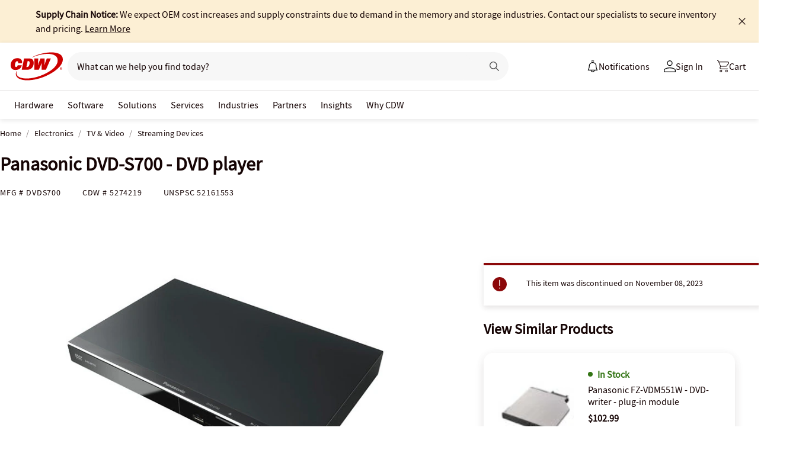

--- FILE ---
content_type: text/html;charset=utf-8
request_url: https://www.cdw.com/content/cdw/en/caas/globalheader/non-pid-flyout.caas.html
body_size: 1590
content:



<script>
// akam-sw.js install script version 1.3.6
"serviceWorker"in navigator&&"find"in[]&&function(){var e=new Promise(function(e){"complete"===document.readyState||!1?e():(window.addEventListener("load",function(){e()}),setTimeout(function(){"complete"!==document.readyState&&e()},1e4))}),n=window.akamServiceWorkerInvoked,r="1.3.6";if(n)aka3pmLog("akam-setup already invoked");else{window.akamServiceWorkerInvoked=!0,window.aka3pmLog=function(){window.akamServiceWorkerDebug&&console.log.apply(console,arguments)};function o(e){(window.BOOMR_mq=window.BOOMR_mq||[]).push(["addVar",{"sm.sw.s":e,"sm.sw.v":r}])}var i="/akam-sw.js",a=new Map;navigator.serviceWorker.addEventListener("message",function(e){var n,r,o=e.data;if(o.isAka3pm)if(o.command){var i=(n=o.command,(r=a.get(n))&&r.length>0?r.shift():null);i&&i(e.data.response)}else if(o.commandToClient)switch(o.commandToClient){case"enableDebug":window.akamServiceWorkerDebug||(window.akamServiceWorkerDebug=!0,aka3pmLog("Setup script debug enabled via service worker message"),v());break;case"boomerangMQ":o.payload&&(window.BOOMR_mq=window.BOOMR_mq||[]).push(o.payload)}aka3pmLog("akam-sw message: "+JSON.stringify(e.data))});var t=function(e){return new Promise(function(n){var r,o;r=e.command,o=n,a.has(r)||a.set(r,[]),a.get(r).push(o),navigator.serviceWorker.controller&&(e.isAka3pm=!0,navigator.serviceWorker.controller.postMessage(e))})},c=function(e){return t({command:"navTiming",navTiming:e})},s=null,m={},d=function(){var e=i;return s&&(e+="?othersw="+encodeURIComponent(s)),function(e,n){return new Promise(function(r,i){aka3pmLog("Registering service worker with URL: "+e),navigator.serviceWorker.register(e,n).then(function(e){aka3pmLog("ServiceWorker registration successful with scope: ",e.scope),r(e),o(1)}).catch(function(e){aka3pmLog("ServiceWorker registration failed: ",e),o(0),i(e)})})}(e,m)},g=navigator.serviceWorker.__proto__.register;if(navigator.serviceWorker.__proto__.register=function(n,r){return n.includes(i)?g.call(this,n,r):(aka3pmLog("Overriding registration of service worker for: "+n),s=new URL(n,window.location.href),m=r,navigator.serviceWorker.controller?new Promise(function(n,r){var o=navigator.serviceWorker.controller.scriptURL;if(o.includes(i)){var a=encodeURIComponent(s);o.includes(a)?(aka3pmLog("Cancelling registration as we already integrate other SW: "+s),navigator.serviceWorker.getRegistration().then(function(e){n(e)})):e.then(function(){aka3pmLog("Unregistering existing 3pm service worker"),navigator.serviceWorker.getRegistration().then(function(e){e.unregister().then(function(){return d()}).then(function(e){n(e)}).catch(function(e){r(e)})})})}else aka3pmLog("Cancelling registration as we already have akam-sw.js installed"),navigator.serviceWorker.getRegistration().then(function(e){n(e)})}):g.call(this,n,r))},navigator.serviceWorker.controller){var u=navigator.serviceWorker.controller.scriptURL;u.includes("/akam-sw.js")||u.includes("/akam-sw-preprod.js")||u.includes("/threepm-sw.js")||(aka3pmLog("Detected existing service worker. Removing and re-adding inside akam-sw.js"),s=new URL(u,window.location.href),e.then(function(){navigator.serviceWorker.getRegistration().then(function(e){m={scope:e.scope},e.unregister(),d()})}))}else e.then(function(){window.akamServiceWorkerPreprod&&(i="/akam-sw-preprod.js"),d()});if(window.performance){var w=window.performance.timing,l=w.responseEnd-w.responseStart;c(l)}e.then(function(){t({command:"pageLoad"})});var k=!1;function v(){window.akamServiceWorkerDebug&&!k&&(k=!0,aka3pmLog("Initializing debug functions at window scope"),window.aka3pmInjectSwPolicy=function(e){return t({command:"updatePolicy",policy:e})},window.aka3pmDisableInjectedPolicy=function(){return t({command:"disableInjectedPolicy"})},window.aka3pmDeleteInjectedPolicy=function(){return t({command:"deleteInjectedPolicy"})},window.aka3pmGetStateAsync=function(){return t({command:"getState"})},window.aka3pmDumpState=function(){aka3pmGetStateAsync().then(function(e){aka3pmLog(JSON.stringify(e,null,"\t"))})},window.aka3pmInjectTiming=function(e){return c(e)},window.aka3pmUpdatePolicyFromNetwork=function(){return t({command:"pullPolicyFromNetwork"})})}v()}}();</script>
<script type="text/javascript">
    if (typeof fiftyPercentScrollTrigger === 'undefined') {
        var fiftyPercentScrollTrigger = "";
    }
	if (typeof designVersion === 'undefined') {
		var designVersion = "a/";
		if (typeof window.CdwCms !== 'undefined') {
			if (window.CdwCms.settings.designVersion === "B") {
				designVersion = "b/";
			}
		}
	}
	if (typeof caasScriptList === 'undefined') { var caasScriptList = []; }
	if (typeof caasStylesList === 'undefined') { var caasStylesList = []; }
</script>

<script type="text/javascript">
	var mobileMenuRootUrl = "https:\/\/m.cdw.com";
	if (!window.baseApiRootUrl) {
		Object.defineProperty(window, 'baseApiRootUrl', {
			value: "https:\/\/www.cdw.com",
			writable: false,
			configurable: false,
			enumerable: true
		})
	}
	var cartAPIRootUrl = "https:\/\/www.cdw.com\/cart\/summary";
</script>
<script type="text/javascript">
	(function () {
		var aemFedStyles = document.createElement("link");
		aemFedStyles.type = "text/css";
		aemFedStyles.rel = "stylesheet";
		aemFedStyles.href = "\/aem\/10.121\/dist\/styles/" +
			designVersion + "atomic\u002Dheader\u002Dflyouts\u002Dcaas.css";
		if (caasStylesList.indexOf("atomic\u002Dheader\u002Dflyouts\u002Dcaas") === -1) {
			if (document.getElementsByClassName('container')[0] != undefined) {
				document.getElementsByClassName('container')[0].prepend(aemFedStyles);
			} else {
				document.head.appendChild(aemFedStyles);
			}
			caasStylesList.push("atomic\u002Dheader\u002Dflyouts\u002Dcaas");
		}
	})();
</script>





<div class="aem-content aem-flyout">
     


<div class="aem-Grid aem-Grid--12 aem-Grid--default--12 ">
    
    <div class="container responsivegrid aem-GridColumn aem-GridColumn--default--12">

    
    
    
    <div id="container-633a78cdd0" class="cmp-container">
        
        <div class="cdwgridlayout">




<div class="grid-container  grid-background-normal grid-row-normal grid-background-image non-pid-flyout" id="cdwcmp_idb079941403d63608abeda7658682da45ba01f6a8b0432c4804b66e1a285b3abf" tabindex="-1" style="background-size: cover; background-position: 50%;" data-background-image="false">
    <style>
        #cdwcmp_idb079941403d63608abeda7658682da45ba01f6a8b0432c4804b66e1a285b3abf {
            --aem-grid-padding: 24px;
            --aem-grid-mobile-padding: 24px;
            --aem-grid-margin: 0px;
            --aem-grid-mobile-margin: 0px;
            --aem-grid-background: none;
            --aem-grid-tablet-background: none;
            --aem-grid-mobile-background: none;
        }
    </style>

    

    <div class="grid-row">
		<div class="grid-row-inner grid-gutter-0">
		
            <div class="grid-column grid-column-12 grid-width-12 grid-offset-0 grid-column-mobile-12 grid-offset-mobile-0 grid-column-tablet-12 grid-offset-tablet-0">
                <div class="grid-column-inner">
                    <div class="cdwrteatom section">
<p class="bubble-header" style="	text-align: center;
"><span class="large-p-20">Track orders, manage IT assets and get personalized pricing all in one place</span></p>

</div>
<div class="cdwbuttonatom section">




<div class="button-lockup -center " id="cdwcmp_id42be3127c6ed40e4c4e629347ba80661364f854f4016ba6480a4a9bac5f7087c">
    <a href="/account/logon/newaccount?target=%252f" style="margin: 0px 0px 24px 0px;" aria-label="Create Account" target="_self" onclick="CdwTagMan.createElementPageTag(window.cdwTagManagementData.page_name,&#39;cdwbuttonatom|&#39;Global Navigation&#39;, &#39;Header | Create Account | Create account clicked&#39;-CTA|&#39;)" class="button button-primary  button-size-32px">Create Account</a>
</div>
<script type="text/javascript">
    (function() {
        const createAccountBtn = document.getElementById("cdwcmp_id42be3127c6ed40e4c4e629347ba80661364f854f4016ba6480a4a9bac5f7087c");
        const aLink = createAccountBtn.querySelectorAll("a");

        const url = new URL(window.location.href);
        const encodedPathname = encodeURIComponent(url.pathname);
        const encodedParams = encodeURIComponent(url.search);
        aLink.forEach(function(elem) {
            elem.setAttribute("href", "/account/logon/newaccount?target=" + encodedPathname + encodedParams);
        })
    })()
</script>



    

</div>
<div class="cdwcustomstyles section"><!-- Component to write custom CSS or CSS overrides -->

<style>.non-pid-flyout .large-p a {
text-decoration: none;
}

.non-pid-flyout .large-p a:hover {
text-decoration: underline;
}

.non-pid-flyout p.bubble-header {
    margin-bottom: 20px !important;
}

.non-pid-flyout a.button {
font-size: 20px !important;
    line-height: 24px !important;
    padding: 20px 24px !important;
    width: 100% !important;
}

.non-pid-flyout .button.-red:hover{
    outline: none !important;
}

#gh-header-upper #gh-sign-in-flyout {
    border-radius: 0;
    background-color: transparent;
    width: 374px;
}

#gh-header-upper #gh-sign-in-flyout #top-section {
    padding: 0;
}

#gh-header-upper #gh-sign-in-flyout #bottom-section {
    padding: 196px 0 0 0;
}

#gh-header-upper #gh-sign-in-flyout .cdwgridlayout .grid-container .grid-row {
    padding: 0;
}

#gh-header .non-pid-flyout {
    border-radius: 0 0 16px 16px;
    background-color: #fff;
}

#gh-header .non-pid-flyout .large-p a {
    font-size: 16px;
}


</style></div>
<div class="cdwrteatom section">
<p style="	text-align: left;
"><span class="large-p"><b><a data-event="globalnavClick" onclick="javascript:CdwTagMan.createPromotionTag(&#39;Global Navigation&#39;, &#39;Rich Text|Header | Sign in | Learn more about Rubi clicked|&#39;);" data-enstitle="Header | Sign in | Learn more about Rubi clicked" href="/content/cdw/en/why-cdw/strategic-sourcing/rubi.html" target="_self" rel="noopener noreferrer">Learn more about Rubi<i class="arrow-right-black"></i></a></b></span></p>

</div>


				</div>
            </div>
        
		</div>
    </div>

    
    

</div>

</div>

        
    </div>

</div>

    
</div>

</div>


--- FILE ---
content_type: text/javascript; charset=UTF-8
request_url: https://cdw.needle.com/pload?v=10126B&cid=1768595258610&cids=2&ts=1768595258612&pcount=24&pdata=title%3DPanasonic%2520DVD-S700%2520-%2520DVD%2520player%2520-%2520DVDS700%2520-%2520Streaming%2520Devices%2520-%2520CDW.com%26url%3Dhttps%253A%252F%252Fwww.cdw.com%252Fproduct%252Fpanasonic-hdmi-1080p-pal-ntsc-up-convert-dvd-player%252F5274219%26wn%3D258612%26ls%3D1%26ExternalNetwork%3Dtrue%26productId%3D5274219%26categoryId%3DElectronics%257CTV%2520%2526%2520Video%257CStreaming%2520Devices%26productPrice%3D62.99%26inviteContext%3DElectronics%26setBrand%3DPanasonic%26PersistentId%3D%26CustomerSeq%3D%26EAccountUserEmailAddressSeq%3D%26ContactSeq%3D%26CustomerType%3D%26EAccountUserSeq%3D%26RecentOrderFlag%3D%26MSEnrolled%3D%26BrandDescription%3D%26MembershipPrintingSolution%3D%26MembershipShippingQualifier%3D%26MarketingEntitySegmentLevel3Description%3D%26MarketingEntitySegmentLevel2Description%3D%26lz%3DNA
body_size: 126
content:
Needle.setCookie('needleopt','Saant0-bots',3600);Needle.np="N190d1768595258610000110081d1f5f3a81d1f5f3a00000000000000000000000000000000";Needle.setCookie("needlepin",Needle.np,15552000);

--- FILE ---
content_type: application/x-javascript;charset=utf-8
request_url: https://smetrics.cdw.com/id?d_visid_ver=5.2.0&d_fieldgroup=A&mcorgid=6B61EE6A54FA17010A4C98A7%40AdobeOrg&mid=42164070680408587439221693976417026910&ts=1768595256073
body_size: -115
content:
{"mid":"42164070680408587439221693976417026910"}

--- FILE ---
content_type: text/javascript;charset=UTF-8
request_url: https://webobjects2.cdw.com/is/image/CDW/5274219_IS?req=set,json&handler=cbImageGallery1768595256855&callback=cbImageGallery1768595256855&_=1768595254356
body_size: -117
content:
/*jsonp*/cbImageGallery1768595256855({"set":{"pv":"1.0","type":"img_set","n":"CDW/5274219_IS","item":[{"i":{"n":"CDW/5274219"},"s":{"n":"CDW/5274219"},"dx":"1024","dy":"768","iv":"CQ3P72"},{"i":{"n":"CDW/5274219a"},"s":{"n":"CDW/5274219a"},"dx":"1024","dy":"768","iv":"-kUP12"},{"i":{"n":"CDW/5274219b"},"s":{"n":"CDW/5274219b"},"dx":"1024","dy":"768","iv":"Dw6Px3"},{"i":{"n":"CDW/5274219c"},"s":{"n":"CDW/5274219c"},"dx":"1024","dy":"768","iv":"bbFP10"}]}},"");